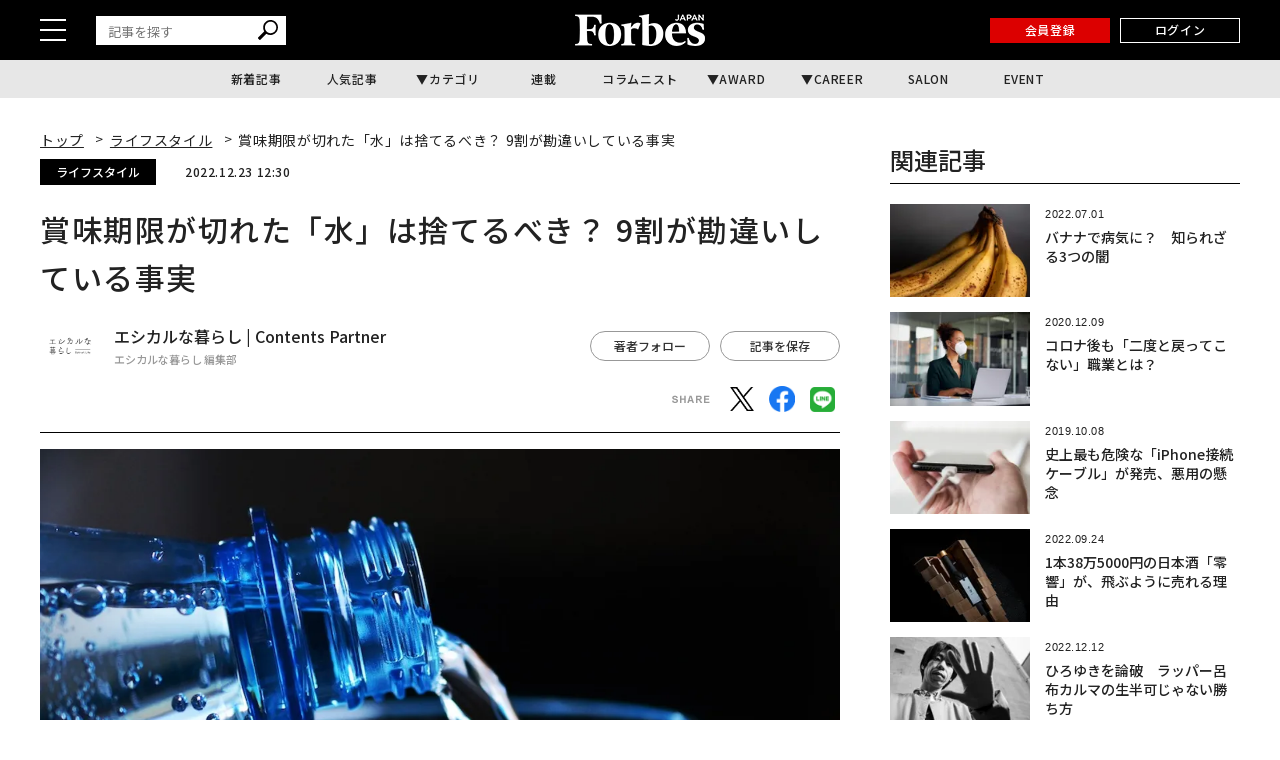

--- FILE ---
content_type: text/html; charset=utf-8
request_url: https://www.google.com/recaptcha/api2/aframe
body_size: 166
content:
<!DOCTYPE HTML><html><head><meta http-equiv="content-type" content="text/html; charset=UTF-8"></head><body><script nonce="9ZJY-4X1vRXugbBAhitBYA">/** Anti-fraud and anti-abuse applications only. See google.com/recaptcha */ try{var clients={'sodar':'https://pagead2.googlesyndication.com/pagead/sodar?'};window.addEventListener("message",function(a){try{if(a.source===window.parent){var b=JSON.parse(a.data);var c=clients[b['id']];if(c){var d=document.createElement('img');d.src=c+b['params']+'&rc='+(localStorage.getItem("rc::a")?sessionStorage.getItem("rc::b"):"");window.document.body.appendChild(d);sessionStorage.setItem("rc::e",parseInt(sessionStorage.getItem("rc::e")||0)+1);localStorage.setItem("rc::h",'1768782582363');}}}catch(b){}});window.parent.postMessage("_grecaptcha_ready", "*");}catch(b){}</script></body></html>

--- FILE ---
content_type: application/javascript; charset=utf-8
request_url: https://fundingchoicesmessages.google.com/f/AGSKWxU7Cb7yzVU0W2WYJtbrKcPU1tq4c1WMc-Yupovp-MDr5Jvdl3oEOhaVsbqcoRdVLBxBDCH_CkSz_-mZg-2Jne_JUofFz8_X_k9rzuvEQLDa0GNUN0JSKfO3kvAOsQredwa729jpIsoRTj68pqa4_wK-fDTUQMh70jYZkK9Pj_wv6F_8uButTWT88bwy/_/assets/ads./ads/right._336x850./google-afc./adtology.
body_size: -1292
content:
window['a37418e0-4de8-4fc8-85d7-955650f15b82'] = true;